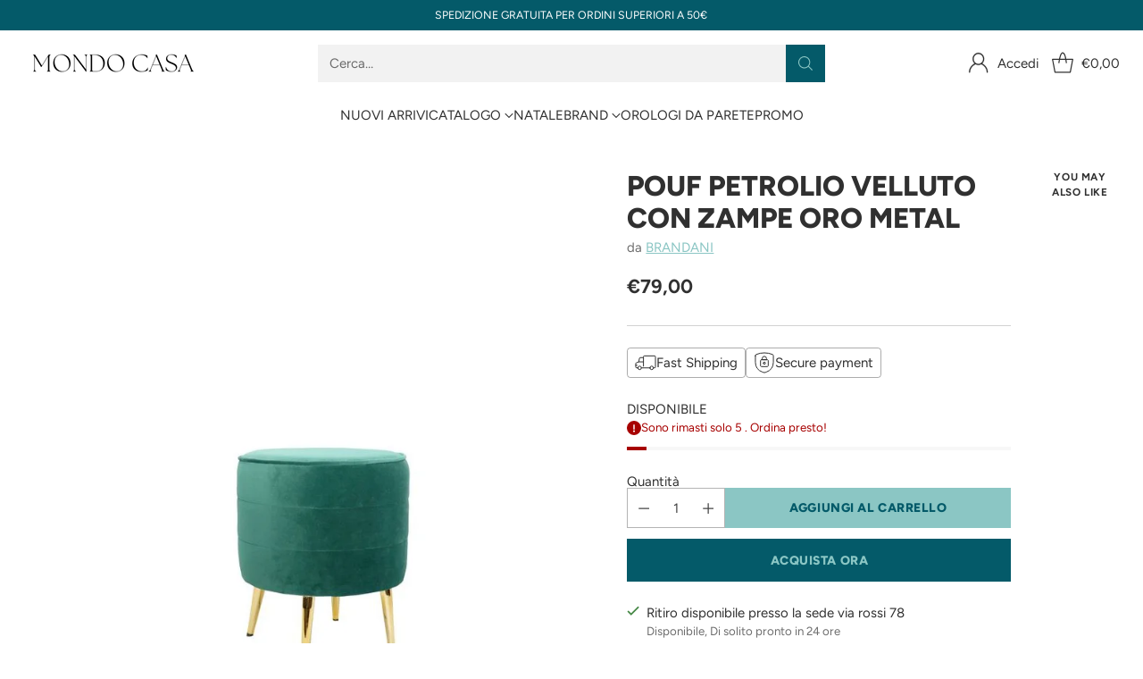

--- FILE ---
content_type: text/html; charset=utf-8
request_url: https://www.mondocasatel.com//variants/40754605818053/?section_id=store-availability
body_size: 240
content:
<div id="shopify-section-store-availability" class="shopify-section"><div
  class="store-availability-container"
  data-section-id="store-availability"
  data-section-type="store-availability"
>
  <div class="store-availability">
      <div class="store-availability__icon">
        <span class="icon icon-checkmark " style="">
  <svg viewBox="0 0 24 24" fill="none" xmlns="http://www.w3.org/2000/svg"><path d="m1.88 11.988 6.21 6.103L22.467 3.83" stroke="currentColor" stroke-width="3.055"/></svg>
</span>

      </div>

      <div class="store-availability__information fs-body-100">
        <div class="store-availability__information-title">
          Ritiro disponibile presso la sede via rossi 78
        </div>

        <p class="store-availability__information-stock fs-body-75 t-opacity-80">
          <span class="flex items-center">Disponibile, Di solito pronto in 24 ore</span>
        </p>

        <div class="store-availability__information-stores">
          <button
            type="button"
            class="store-availability__information-link fs-body-75 btn btn--text-link"
            data-store-availability-drawer-trigger
            aria-haspopup="dialog"
          >
            Visualizza i dettagli del negozio</button>
        </div>
      </div>
    </div>

    <div class="store-availability__store-list-wrapper" data-store-availability-list-content>
      <div class="store-availability__store-list animation--drawer-container">
        <div class="store-availability-list__item">
            <div class="store-availability-list__item-inner">
              <span class="icon icon-checkmark " style="">
  <svg viewBox="0 0 24 24" fill="none" xmlns="http://www.w3.org/2000/svg"><path d="m1.88 11.988 6.21 6.103L22.467 3.83" stroke="currentColor" stroke-width="3.055"/></svg>
</span>
<div class="store-availability-list__item-content">
                <div class="store-availability-list__location">
                  via rossi 78
                </div>

                <p class="store-availability-list__availability-message fs-body-75">
                  Ritiro disponibiledi solito pronto in 24 ore</p><div class="store-availability-list__address rte fs-body-50 t-opacity-80">
                  <p>via rossi 78<br>80040 VOLLA NA<br>Italia</p>
                </div>

                <p class="store-availability-list__phone fs-body-50 t-opacity-80">
                    +390817744031
                  </p>
              </div>
            </div>
          </div>
      </div>
    </div>
</div>
</div>

--- FILE ---
content_type: text/javascript; charset=utf-8
request_url: https://www.mondocasatel.com/products/pouf-petrolio-velluto-con-zampe-oro-metal.js
body_size: 125
content:
{"id":6944451395781,"title":"POUF PETROLIO VELLUTO CON ZAMPE ORO METAL","handle":"pouf-petrolio-velluto-con-zampe-oro-metal","description":"POUF PETROLIO VELLUTO BRANDANI","published_at":"2021-10-16T17:08:33+02:00","created_at":"2021-10-16T17:08:32+02:00","vendor":"BRANDANI","type":"","tags":[],"price":7900,"price_min":7900,"price_max":7900,"available":true,"price_varies":false,"compare_at_price":null,"compare_at_price_min":0,"compare_at_price_max":0,"compare_at_price_varies":false,"variants":[{"id":40754605818053,"title":"Default Title","option1":"Default Title","option2":null,"option3":null,"sku":"","requires_shipping":true,"taxable":true,"featured_image":null,"available":true,"name":"POUF PETROLIO VELLUTO CON ZAMPE ORO METAL","public_title":null,"options":["Default Title"],"price":7900,"weight":0,"compare_at_price":null,"inventory_management":"shopify","barcode":"","requires_selling_plan":false,"selling_plan_allocations":[]}],"images":["\/\/cdn.shopify.com\/s\/files\/1\/0400\/0199\/4906\/products\/POUF2.jpg?v=1634396914"],"featured_image":"\/\/cdn.shopify.com\/s\/files\/1\/0400\/0199\/4906\/products\/POUF2.jpg?v=1634396914","options":[{"name":"Title","position":1,"values":["Default Title"]}],"url":"\/products\/pouf-petrolio-velluto-con-zampe-oro-metal","media":[{"alt":null,"id":22533274468549,"position":1,"preview_image":{"aspect_ratio":0.771,"height":1037,"width":800,"src":"https:\/\/cdn.shopify.com\/s\/files\/1\/0400\/0199\/4906\/products\/POUF2.jpg?v=1634396914"},"aspect_ratio":0.771,"height":1037,"media_type":"image","src":"https:\/\/cdn.shopify.com\/s\/files\/1\/0400\/0199\/4906\/products\/POUF2.jpg?v=1634396914","width":800}],"requires_selling_plan":false,"selling_plan_groups":[]}

--- FILE ---
content_type: text/javascript; charset=utf-8
request_url: https://www.mondocasatel.com/products/pouf-petrolio-velluto-con-zampe-oro-metal.js
body_size: -257
content:
{"id":6944451395781,"title":"POUF PETROLIO VELLUTO CON ZAMPE ORO METAL","handle":"pouf-petrolio-velluto-con-zampe-oro-metal","description":"POUF PETROLIO VELLUTO BRANDANI","published_at":"2021-10-16T17:08:33+02:00","created_at":"2021-10-16T17:08:32+02:00","vendor":"BRANDANI","type":"","tags":[],"price":7900,"price_min":7900,"price_max":7900,"available":true,"price_varies":false,"compare_at_price":null,"compare_at_price_min":0,"compare_at_price_max":0,"compare_at_price_varies":false,"variants":[{"id":40754605818053,"title":"Default Title","option1":"Default Title","option2":null,"option3":null,"sku":"","requires_shipping":true,"taxable":true,"featured_image":null,"available":true,"name":"POUF PETROLIO VELLUTO CON ZAMPE ORO METAL","public_title":null,"options":["Default Title"],"price":7900,"weight":0,"compare_at_price":null,"inventory_management":"shopify","barcode":"","requires_selling_plan":false,"selling_plan_allocations":[]}],"images":["\/\/cdn.shopify.com\/s\/files\/1\/0400\/0199\/4906\/products\/POUF2.jpg?v=1634396914"],"featured_image":"\/\/cdn.shopify.com\/s\/files\/1\/0400\/0199\/4906\/products\/POUF2.jpg?v=1634396914","options":[{"name":"Title","position":1,"values":["Default Title"]}],"url":"\/products\/pouf-petrolio-velluto-con-zampe-oro-metal","media":[{"alt":null,"id":22533274468549,"position":1,"preview_image":{"aspect_ratio":0.771,"height":1037,"width":800,"src":"https:\/\/cdn.shopify.com\/s\/files\/1\/0400\/0199\/4906\/products\/POUF2.jpg?v=1634396914"},"aspect_ratio":0.771,"height":1037,"media_type":"image","src":"https:\/\/cdn.shopify.com\/s\/files\/1\/0400\/0199\/4906\/products\/POUF2.jpg?v=1634396914","width":800}],"requires_selling_plan":false,"selling_plan_groups":[]}